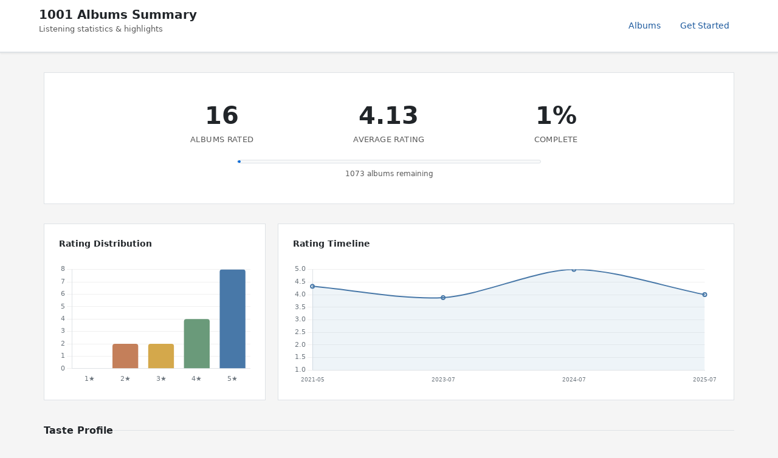

--- FILE ---
content_type: text/html; charset=utf-8
request_url: https://1001albumsgenerator.com/shares/60a6b1671c4fcc732243138c
body_size: 7642
content:
<!doctype html>
<html lang="en">

    <head>
        <meta charset="utf-8">
        <meta name="viewport" content="width=device-width, initial-scale=1, shrink-to-fit=no">

        <title>My 1001 Albums Journey - Statistics Dashboard</title>
        <meta name="description" content="Explore the history of music. One album a day. From the book 1001 Albums You Must Hear Before You Die.">

        <meta name="robots" content="noindex">

        <meta property="og:description" content="16 albums rated with an average of 4.13/5. Going through the book 1001 Albums You Must Hear Before You Die.">
        <meta property="og:title" content="My 1001 Albums Journey">
        <meta property="og:image" content="https://1001albumsgenerator.com/images/1001-albums-collage.jpg">

        <meta name="twitter:card" content="summary_large_image">
        <meta name="twitter:site" content="@1001_albums_gen">
        <meta name="twitter:title" content="My 1001 Albums Journey">
        <meta name="twitter:description" content="16 albums rated with an average of 4.13/5. Going through the book 1001 Albums You Must Hear Before You Die.">
        <meta name="twitter:image" content="https://1001albumsgenerator.com/images/1001-albums-collage.jpg">


        <script>
            window.albumGenerator = window.albumGenerator || {};
            window.ga = function(){};
        </script>
        <script src="/dist/js/app.min.js"></script>

        <link rel="shortcut icon" href="/images/favicon.ico" />

        <!-- Bootstrap core CSS -->
        <link rel="stylesheet" href="https://stackpath.bootstrapcdn.com/bootstrap/4.1.3/css/bootstrap.min.css"
            integrity="sha384-MCw98/SFnGE8fJT3GXwEOngsV7Zt27NXFoaoApmYm81iuXoPkFOJwJ8ERdknLPMO" crossorigin="anonymous">

        <!-- Custom styles  -->
        <link href="/stylesheets/style.css" rel="stylesheet">
    </head>

    <body>
        <div class="share-dashboard">
    <header class="dashboard-header">
        <div class="header-content">
            <div>
                <h1 class="header-title">1001 Albums Summary</h1>
                <p class="header-subtitle">Listening statistics & highlights</p>
            </div>
            <nav class="header-nav">
                <a href="/albums" class="nav-link">Albums</a>
                <a href="/" class="nav-link">Get Started</a>
            </nav>
        </div>
    </header>

    <main class="dashboard-content">
        <!-- Hero Section -->
        <section class="hero-section">
            

            <div class="hero-stats">
                <div class="hero-stat">
                    <div class="hero-stat-value">16</div>
                    <div class="hero-stat-label">Albums Rated</div>
                </div>
                <div class="hero-stat">
                    <div class="hero-stat-value">4.13</div>
                    <div class="hero-stat-label">Average Rating</div>
                </div>
                <div class="hero-stat">
                    <div class="hero-stat-value">1%</div>
                    <div class="hero-stat-label">Complete</div>
                </div>
            </div>

            <div class="progress-bar-wrapper">
                <div class="progress-bar-bg">
                    <div class="progress-bar-fill" style="width: 1%"></div>
                </div>
                <div class="progress-label">1073 albums remaining</div>
            </div>


        </section>

        <!-- Featured Review -->

        <!-- Charts Row -->
        <section class="cards-grid">
            <div class="card span-4">
                <div class="card-header">
                    <h3 class="card-title">Rating Distribution</h3>
                </div>
                <div class="chart-container">
                    <canvas id="ratingDistChart"></canvas>
                </div>
            </div>

            <div class="card span-8">
                <div class="card-header">
                    <h3 class="card-title">Rating Timeline</h3>
                </div>
                <div class="chart-container">
                    <canvas id="timelineChart"></canvas>
                </div>
            </div>
        </section>

        <!-- Your Favorites Summary -->
        <div class="section-header">
            <h2 class="section-title">Taste Profile</h2>
            <div class="section-line"></div>
        </div>

        <section class="cards-grid">
            <div class="card span-12">
                <div class="milestone-grid milestone-grid-simple">
                    <div class="milestone">
                        <div class="milestone-value">1980</div>
                        <div class="milestone-label">Favorite Decade</div>
                    </div>
                    <div class="milestone">
                        <div class="milestone-value">Rock</div>
                        <div class="milestone-label">Favorite Genre</div>
                    </div>
                    <div class="milestone">
                        <div class="milestone-value">US</div>
                        <div class="milestone-label">Top Origin</div>
                    </div>
                    <div class="milestone rater-style-milestone" onclick="document.getElementById('rater-style-modal').classList.add('show')">
                        <div class="milestone-value" style="color: #ff9800">Enthusiast</div>
                        <div class="milestone-label">Rater Style <span class="info-hint">?</span></div>
                    </div>
                    <div class="milestone">
                        <div class="milestone-value">8</div>
                        <div class="milestone-label">5-Star Albums</div>
                    </div>
                    <div class="milestone">
                        <div class="milestone-value">0</div>
                        <div class="milestone-label">1-Star Albums</div>
                    </div>
                </div>
            </div>
        </section>

        <!-- Breakdown: Genre, Decade, Origin -->
        <div class="section-header">
            <h2 class="section-title">Breakdown</h2>
            <div class="section-line"></div>
        </div>

        <section class="cards-grid">
            <div class="card span-6">
                <div class="card-header">
                    <h3 class="card-title">By Genre</h3>
                </div>
                <div class="chart-container" id="genreChartContainer">
                    <canvas id="genreChart"></canvas>
                </div>
            </div>

            <div class="breakdown-stacked">
                <div class="card">
                    <div class="card-header">
                        <h3 class="card-title">By Decade</h3>
                    </div>
                    <div class="chart-container" id="decadeChartContainer">
                        <canvas id="decadeChart"></canvas>
                    </div>
                </div>
                <div class="card">
                    <div class="card-header">
                        <h3 class="card-title">By Origin</h3>
                    </div>
                    <div class="chart-container" id="originChartContainer">
                        <canvas id="originChart"></canvas>
                    </div>
                </div>
            </div>
        </section>

        <!-- Global Comparison -->
        <div class="section-header">
            <h2 class="section-title">Albums</h2>
            <div class="section-line"></div>
        </div>

        <section class="cards-grid">
            <div class="card span-6">
                <div class="card-header">
                    <h3 class="card-title">You Love More Than Most</h3>
                </div>
                <table class="data-table">
                        <thead>
                            <tr><th>Album</th><th>You</th><th>Global</th><th>Diff</th></tr>
                        </thead>
                        <tbody>
                            <tr>
                                <td>
                                    <a href="/albums/5mi7FKaWE5CtcOjdyxScA7/chocolate-starfish-and-the-hot-dog-flavored-water">Chocolate Starfish And The Hot Dog Flavored Water</a>
                                    <div class="table-artist">Limp Bizkit</div>
                                </td>
                                <td>5</td>
                                <td>2.49</td>
                                <td>+2.51</td>
                            </tr>
                            <tr>
                                <td>
                                    <a href="/albums/0M8nGzVxKuM41Wr73dU9ex/rip-it-up">Rip It Up</a>
                                    <div class="table-artist">Orange Juice</div>
                                </td>
                                <td>5</td>
                                <td>2.9</td>
                                <td>+2.1</td>
                            </tr>
                            <tr>
                                <td>
                                    <a href="/albums/6YbDNY7VkyBqbO9rBmqVAN/superfuzz-bigmuff">Superfuzz Bigmuff</a>
                                    <div class="table-artist">Mudhoney</div>
                                </td>
                                <td>5</td>
                                <td>2.94</td>
                                <td>+2.06</td>
                            </tr>
                            <tr>
                                <td>
                                    <a href="/albums/3vZQVeesxkzSRPtVLsrXKn/dirty">Dirty</a>
                                    <div class="table-artist">Sonic Youth</div>
                                </td>
                                <td>5</td>
                                <td>3.11</td>
                                <td>+1.89</td>
                            </tr>
                            <tr>
                                <td>
                                    <a href="/albums/7ycBtnsMtyVbbwTfJwRjSP/to-pimp-a-butterfly">To Pimp A Butterfly</a>
                                    <div class="table-artist">Kendrick Lamar</div>
                                </td>
                                <td>5</td>
                                <td>3.62</td>
                                <td>+1.38</td>
                            </tr>
                            <tr>
                                <td>
                                    <a href="/albums/1pHo7X82cTObgZll65R1rW/harvest">Harvest</a>
                                    <div class="table-artist">Neil Young</div>
                                </td>
                                <td>5</td>
                                <td>3.82</td>
                                <td>+1.18</td>
                            </tr>
                            <tr>
                                <td>
                                    <a href="/albums/7eyQXxuf2nGj9d2367Gi5f/in-rainbows">In Rainbows</a>
                                    <div class="table-artist">Radiohead</div>
                                </td>
                                <td>5</td>
                                <td>3.84</td>
                                <td>+1.16</td>
                            </tr>
                            <tr>
                                <td>
                                    <a href="/albums/2kXJwEYQw7WD8cz8VAAcHm/smokers-delight">Smokers Delight</a>
                                    <div class="table-artist">Nightmares On Wax</div>
                                </td>
                                <td>4</td>
                                <td>2.91</td>
                                <td>+1.09</td>
                            </tr>
                            <tr>
                                <td>
                                    <a href="/albums/1C7VOpm96d77zf5yaRqJ2u/rapture">Rapture</a>
                                    <div class="table-artist">Anita Baker</div>
                                </td>
                                <td>4</td>
                                <td>2.94</td>
                                <td>+1.06</td>
                            </tr>
                        </tbody>
                </table>
            </div>

            <div class="card span-6">
                <div class="card-header">
                    <h3 class="card-title">You Love Less Than Most</h3>
                </div>
                <table class="data-table">
                    <thead>
                        <tr><th>Album</th><th>You</th><th>Global</th><th>Diff</th></tr>
                    </thead>
                    <tbody>
                        <tr>
                            <td>
                                <a href="/albums/3icMmcNKFULWPSodX8jDEb/underwater-moonlight">Underwater Moonlight</a>
                                <div class="table-artist">The Soft Boys</div>
                            </td>
                            <td>2</td>
                            <td>3.06</td>
                            <td>-1.06</td>
                        </tr>
                        <tr>
                            <td>
                                <a href="/albums/372smdctC8hNczUfZG8phL/music-from-the-penguin-cafe">Music From The Penguin Cafe</a>
                                <div class="table-artist">Penguin Cafe Orchestra</div>
                            </td>
                            <td>2</td>
                            <td>3.01</td>
                            <td>-1.01</td>
                        </tr>
                    </tbody>
                </table>
            </div>
        </section>

        <!-- Artist Analysis -->

        <!-- 5-Star Albums -->
        <div class="section-header">
            <h2 class="section-title">5-Star Albums (8)</h2>
            <div class="section-line"></div>
            <a href="/album-wall/60a6b1671c4fcc732243138c" class="section-link">View Album Wall</a>
        </div>

        <section class="cards-grid">
            <div class="card span-12">
                <div class="album-grid">
                    <a href="/albums/7ycBtnsMtyVbbwTfJwRjSP/to-pimp-a-butterfly" title="To Pimp A Butterfly - Kendrick Lamar">
                        <img class="album-thumb" src="https://i.scdn.co/image/ab67616d00001e02cdb645498cd3d8a2db4d05e1" alt="To Pimp A Butterfly" loading="lazy" />
                    </a>
                    <a href="/albums/1pHo7X82cTObgZll65R1rW/harvest" title="Harvest - Neil Young">
                        <img class="album-thumb" src="https://i.scdn.co/image/644ae2a5d92b559a8d7714f7a5de305afa317fb8" alt="Harvest" loading="lazy" />
                    </a>
                    <a href="/albums/3vZQVeesxkzSRPtVLsrXKn/dirty" title="Dirty - Sonic Youth">
                        <img class="album-thumb" src="https://i.scdn.co/image/8fab60374011a9b0e8c11e13d8fe76742b910d16" alt="Dirty" loading="lazy" />
                    </a>
                    <a href="/albums/0M8nGzVxKuM41Wr73dU9ex/rip-it-up" title="Rip It Up - Orange Juice">
                        <img class="album-thumb" src="https://i.scdn.co/image/8798da6bd502a46c7157b51ef027d076e316c794" alt="Rip It Up" loading="lazy" />
                    </a>
                    <a href="/albums/70lQYZtypdCALtFVlQAcvx/led-zeppelin-ii" title="Led Zeppelin II - Led Zeppelin">
                        <img class="album-thumb" src="https://i.scdn.co/image/86186b5082c70be197dca2163e2f1c97d1be7104" alt="Led Zeppelin II" loading="lazy" />
                    </a>
                    <a href="/albums/7eyQXxuf2nGj9d2367Gi5f/in-rainbows" title="In Rainbows - Radiohead">
                        <img class="album-thumb" src="https://i.scdn.co/image/ab67616d00001e0234733f87148c2fbe0176abdb" alt="In Rainbows" loading="lazy" />
                    </a>
                    <a href="/albums/6YbDNY7VkyBqbO9rBmqVAN/superfuzz-bigmuff" title="Superfuzz Bigmuff - Mudhoney">
                        <img class="album-thumb" src="https://i.scdn.co/image/7835ba9da29330099c921a8f34accdc053221855" alt="Superfuzz Bigmuff" loading="lazy" />
                    </a>
                    <a href="/albums/5mi7FKaWE5CtcOjdyxScA7/chocolate-starfish-and-the-hot-dog-flavored-water" title="Chocolate Starfish And The Hot Dog Flavored Water - Limp Bizkit">
                        <img class="album-thumb" src="https://i.scdn.co/image/ab67616d00001e024a31b146c7cf07705d912efe" alt="Chocolate Starfish And The Hot Dog Flavored Water" loading="lazy" />
                    </a>
                </div>
            </div>
        </section>

        <!-- Popular Reviews -->
        <div class="reviews-container">
            <div class="section-header">
                <h2 class="section-title">Popular Reviews</h2>
                <div class="section-line"></div>
            </div>
            <div class="review-card">
                <div class="review-header">
                    <div>
                        <div class="review-album"><a href="/albums/3vZQVeesxkzSRPtVLsrXKn/dirty">Dirty</a></div>
                        <div class="review-meta">Sonic Youth · 1 likes</div>
                    </div>
                    <div class="review-rating">5/5</div>
                </div>
                <div class="review-text">Masterpiece</div>
            </div>
        </div>

        <!-- 4-Star Albums (shown when extendedSummary is enabled) -->

        <!-- 1-Star Albums -->

        <!-- All Ratings Section -->
        <div class="reviews-container">
            <div class="section-header">
                <h2 class="section-title">All Ratings</h2>
                <div class="section-line"></div>
            </div>
            <button class="nav-btn" id="toggleAllRatingsBtn">Show all ratings</button>
            <div id="allRatingsContainer" class="all-ratings-list" style="display: none;">
                <div class="review-card">
                    <div class="review-header">
                        <div>
                            <div class="review-album"><a href="/albums/7ycBtnsMtyVbbwTfJwRjSP/to-pimp-a-butterfly">To Pimp A Butterfly</a></div>
                            <div class="review-artist">Kendrick Lamar</div>
                        </div>
                        <div class="review-rating">5/5</div>
                    </div>
                    <div class="review-text">This album is unpredictable. The first listen is powerful experience.</div>
                </div>
                <div class="review-card">
                    <div class="review-header">
                        <div>
                            <div class="review-album"><a href="/albums/3icMmcNKFULWPSodX8jDEb/underwater-moonlight">Underwater Moonlight</a></div>
                            <div class="review-artist">The Soft Boys</div>
                        </div>
                        <div class="review-rating">2/5</div>
                    </div>
                    <div class="review-text">Not my style</div>
                </div>
                <div class="review-card">
                    <div class="review-header">
                        <div>
                            <div class="review-album"><a href="/albums/1pHo7X82cTObgZll65R1rW/harvest">Harvest</a></div>
                            <div class="review-artist">Neil Young</div>
                        </div>
                        <div class="review-rating">5/5</div>
                    </div>
                    <div class="review-text">Awesome</div>
                </div>
                <div class="review-card">
                    <div class="review-header">
                        <div>
                            <div class="review-album"><a href="/albums/1C7VOpm96d77zf5yaRqJ2u/rapture">Rapture</a></div>
                            <div class="review-artist">Anita Baker</div>
                        </div>
                        <div class="review-rating">4/5</div>
                    </div>
                    <div class="review-text">Great</div>
                </div>
                <div class="review-card">
                    <div class="review-header">
                        <div>
                            <div class="review-album"><a href="/albums/3vZQVeesxkzSRPtVLsrXKn/dirty">Dirty</a></div>
                            <div class="review-artist">Sonic Youth</div>
                        </div>
                        <div class="review-rating">5/5</div>
                    </div>
                    <div class="review-text">Masterpiece</div>
                </div>
                <div class="review-card">
                    <div class="review-header">
                        <div>
                            <div class="review-album"><a href="/albums/0M8nGzVxKuM41Wr73dU9ex/rip-it-up">Rip It Up</a></div>
                            <div class="review-artist">Orange Juice</div>
                        </div>
                        <div class="review-rating">5/5</div>
                    </div>
                    <div class="review-text">Y</div>
                </div>
                <div class="review-card">
                    <div class="review-header">
                        <div>
                            <div class="review-album"><a href="/albums/1ja2qzCrh6bZykcojbZs82/hysteria">Hysteria</a></div>
                            <div class="review-artist">Def Leppard</div>
                        </div>
                        <div class="review-rating">3/5</div>
                    </div>
                    <div class="review-text">Xx</div>
                </div>
                <div class="review-card">
                    <div class="review-header">
                        <div>
                            <div class="review-album"><a href="/albums/70lQYZtypdCALtFVlQAcvx/led-zeppelin-ii">Led Zeppelin II</a></div>
                            <div class="review-artist">Led Zeppelin</div>
                        </div>
                        <div class="review-rating">5/5</div>
                    </div>
                    <div class="review-text">Awesome</div>
                </div>
                <div class="review-card">
                    <div class="review-header">
                        <div>
                            <div class="review-album"><a href="/albums/372smdctC8hNczUfZG8phL/music-from-the-penguin-cafe">Music From The Penguin Cafe</a></div>
                            <div class="review-artist">Penguin Cafe Orchestra</div>
                        </div>
                        <div class="review-rating">2/5</div>
                    </div>
                    
                </div>
                <div class="review-card">
                    <div class="review-header">
                        <div>
                            <div class="review-album"><a href="/albums/2kXJwEYQw7WD8cz8VAAcHm/smokers-delight">Smokers Delight</a></div>
                            <div class="review-artist">Nightmares On Wax</div>
                        </div>
                        <div class="review-rating">4/5</div>
                    </div>
                    
                </div>
                <div class="review-card">
                    <div class="review-header">
                        <div>
                            <div class="review-album"><a href="/albums/7eyQXxuf2nGj9d2367Gi5f/in-rainbows">In Rainbows</a></div>
                            <div class="review-artist">Radiohead</div>
                        </div>
                        <div class="review-rating">5/5</div>
                    </div>
                    
                </div>
                <div class="review-card">
                    <div class="review-header">
                        <div>
                            <div class="review-album"><a href="/albums/04TlWfr3EnQE47HyNTBnex/pieces-of-the-sky">Pieces Of The Sky</a></div>
                            <div class="review-artist">Emmylou Harris</div>
                        </div>
                        <div class="review-rating">4/5</div>
                    </div>
                    <div class="review-text">X</div>
                </div>
                <div class="review-card">
                    <div class="review-header">
                        <div>
                            <div class="review-album"><a href="/albums/6YbDNY7VkyBqbO9rBmqVAN/superfuzz-bigmuff">Superfuzz Bigmuff</a></div>
                            <div class="review-artist">Mudhoney</div>
                        </div>
                        <div class="review-rating">5/5</div>
                    </div>
                    
                </div>
                <div class="review-card">
                    <div class="review-header">
                        <div>
                            <div class="review-album"><a href="/albums/3wKouVhrEkGmdgnASErALn/joan-armatrading">Joan Armatrading</a></div>
                            <div class="review-artist">Joan Armatrading</div>
                        </div>
                        <div class="review-rating">3/5</div>
                    </div>
                    
                </div>
                <div class="review-card">
                    <div class="review-header">
                        <div>
                            <div class="review-album"><a href="/albums/5mi7FKaWE5CtcOjdyxScA7/chocolate-starfish-and-the-hot-dog-flavored-water">Chocolate Starfish And The Hot Dog Flavored Water</a></div>
                            <div class="review-artist">Limp Bizkit</div>
                        </div>
                        <div class="review-rating">5/5</div>
                    </div>
                    
                </div>
                <div class="review-card">
                    <div class="review-header">
                        <div>
                            <div class="review-album"><a href="/albums/6eSJ0lu0uwtiqXkP7Qrrno/blunderbuss">Blunderbuss</a></div>
                            <div class="review-artist">Jack White</div>
                        </div>
                        <div class="review-rating">4/5</div>
                    </div>
                    
                </div>
            </div>
        </div>

    </main>
</div>

<script src="https://cdn.jsdelivr.net/npm/chart.js@4.4.1/dist/chart.umd.min.js"></script>

<script>
(function() {
    const stats = {"albumsRated":16,"averageRating":4.13,"progress":1,"albumsRemaining":1073,"totalListened":16,"ratingDistribution":{"1":0,"2":2,"3":2,"4":4,"5":8},"ratingTimeline":[{"date":"2021-05","averageRating":4.33,"count":6},{"date":"2023-07","averageRating":3.88,"count":8},{"date":"2024-07","averageRating":5,"count":1},{"date":"2025-07","averageRating":4,"count":1}],"decadeDistribution":[{"decade":"1960","count":1,"avgRating":5},{"decade":"1970","count":4,"avgRating":3.5},{"decade":"1980","count":5,"avgRating":3.8},{"decade":"1990","count":2,"avgRating":4.5},{"decade":"2000","count":2,"avgRating":5},{"decade":"2010","count":2,"avgRating":4.5}],"genreBreakdown":[{"genre":"Rock","count":8,"avgRating":4.25},{"genre":"Singer-songwriter","count":3,"avgRating":4},{"genre":"Hip-hop","count":2,"avgRating":4.5},{"genre":"New-wave","count":2,"avgRating":3.5},{"genre":"Post-punk","count":2,"avgRating":3.5},{"genre":"Folk","count":2,"avgRating":4.5},{"genre":"Indie","count":2,"avgRating":5},{"genre":"Hard-rock","count":2,"avgRating":4},{"genre":"Metal","count":2,"avgRating":4},{"genre":"Pop","count":2,"avgRating":2.5},{"genre":"Soul","count":1,"avgRating":4},{"genre":"Electronica","count":1,"avgRating":4},{"genre":"Country","count":1,"avgRating":4},{"genre":"Grunge","count":1,"avgRating":5},{"genre":"Punk","count":1,"avgRating":5}],"originBreakdown":[{"origin":"UK","count":7,"avgRating":3.71},{"origin":"US","count":6,"avgRating":4.67},{"origin":"other","count":2,"avgRating":4}],"dayOfWeekActivity":[{"day":"Sun","count":2},{"day":"Mon","count":1},{"day":"Tue","count":2},{"day":"Wed","count":2},{"day":"Thu","count":3},{"day":"Fri","count":4},{"day":"Sat","count":2}],"fiveStars":[{"name":"To Pimp A Butterfly","artist":"Kendrick Lamar","image":"https://i.scdn.co/image/ab67616d00001e02cdb645498cd3d8a2db4d05e1","imageLarge":"https://i.scdn.co/image/ab67616d0000b273cdb645498cd3d8a2db4d05e1","id":"7ycBtnsMtyVbbwTfJwRjSP","slug":"to-pimp-a-butterfly","rating":5},{"name":"Harvest","artist":"Neil Young","image":"https://i.scdn.co/image/644ae2a5d92b559a8d7714f7a5de305afa317fb8","imageLarge":"https://i.scdn.co/image/b4fbcc661f50babf44bd8c68c3d6e574739bd95a","id":"1pHo7X82cTObgZll65R1rW","slug":"harvest","rating":5},{"name":"Dirty","artist":"Sonic Youth","image":"https://i.scdn.co/image/8fab60374011a9b0e8c11e13d8fe76742b910d16","imageLarge":"https://i.scdn.co/image/7dd333d532859aa7a3b2c863daa6b7074c91f07d","id":"3vZQVeesxkzSRPtVLsrXKn","slug":"dirty","rating":5},{"name":"Rip It Up","artist":"Orange Juice","image":"https://i.scdn.co/image/8798da6bd502a46c7157b51ef027d076e316c794","imageLarge":"https://i.scdn.co/image/8b4a3ea7bbcfd71a7cef8ef92f5cf4c686ddb237","id":"0M8nGzVxKuM41Wr73dU9ex","slug":"rip-it-up","rating":5},{"name":"Led Zeppelin II","artist":"Led Zeppelin","image":"https://i.scdn.co/image/86186b5082c70be197dca2163e2f1c97d1be7104","imageLarge":"https://i.scdn.co/image/84bdbd976b0a3a6b9d423f69c3e23915aa380f78","id":"70lQYZtypdCALtFVlQAcvx","slug":"led-zeppelin-ii","rating":5},{"name":"In Rainbows","artist":"Radiohead","image":"https://i.scdn.co/image/ab67616d00001e0234733f87148c2fbe0176abdb","imageLarge":"https://i.scdn.co/image/ab67616d0000b27334733f87148c2fbe0176abdb","id":"7eyQXxuf2nGj9d2367Gi5f","slug":"in-rainbows","rating":5},{"name":"Superfuzz Bigmuff","artist":"Mudhoney","image":"https://i.scdn.co/image/7835ba9da29330099c921a8f34accdc053221855","imageLarge":"https://i.scdn.co/image/368c40be0a5317859110ae4d58fb01bcf208fdad","id":"6YbDNY7VkyBqbO9rBmqVAN","slug":"superfuzz-bigmuff","rating":5},{"name":"Chocolate Starfish And The Hot Dog Flavored Water","artist":"Limp Bizkit","image":"https://i.scdn.co/image/ab67616d00001e024a31b146c7cf07705d912efe","imageLarge":"https://i.scdn.co/image/ab67616d0000b2734a31b146c7cf07705d912efe","id":"5mi7FKaWE5CtcOjdyxScA7","slug":"chocolate-starfish-and-the-hot-dog-flavored-water","rating":5}],"fourStars":[{"name":"Rapture","artist":"Anita Baker","image":"https://i.scdn.co/image/7c2c8344ab1ef8b1d9b20f5b54e1aa926132eb30","imageLarge":"https://i.scdn.co/image/2a638dd8506bc1d60b1542d7580e476a258b1cab","id":"1C7VOpm96d77zf5yaRqJ2u","slug":"rapture","rating":4},{"name":"Smokers Delight","artist":"Nightmares On Wax","image":"https://i.scdn.co/image/ab67616d00001e024b66f98a6856cd1bcf8702be","imageLarge":"https://i.scdn.co/image/ab67616d0000b2734b66f98a6856cd1bcf8702be","id":"2kXJwEYQw7WD8cz8VAAcHm","slug":"smokers-delight","rating":4},{"name":"Pieces Of The Sky","artist":"Emmylou Harris","image":"https://i.scdn.co/image/59d57eaa16e12f469607c6fa652c278d3f77f667","imageLarge":"https://i.scdn.co/image/2576d16961dfb10389f98c74cca6d0924150cc3d","id":"04TlWfr3EnQE47HyNTBnex","slug":"pieces-of-the-sky","rating":4},{"name":"Blunderbuss","artist":"Jack White","image":"https://i.scdn.co/image/ab67616d00001e0231521abf3574d6f66084f366","imageLarge":"https://i.scdn.co/image/ab67616d0000b27331521abf3574d6f66084f366","id":"6eSJ0lu0uwtiqXkP7Qrrno","slug":"blunderbuss","rating":4}],"oneStars":[],"streaks":{"currentStreak":0,"longestStreak":6,"totalDays":16},"globalComparison":{"mostAboveGlobal":[{"albumName":"Chocolate Starfish And The Hot Dog Flavored Water","artistName":"Limp Bizkit","userRating":5,"globalRating":2.49,"difference":2.51,"albumId":"5mi7FKaWE5CtcOjdyxScA7","albumSlug":"chocolate-starfish-and-the-hot-dog-flavored-water"},{"albumName":"Rip It Up","artistName":"Orange Juice","userRating":5,"globalRating":2.9,"difference":2.1,"albumId":"0M8nGzVxKuM41Wr73dU9ex","albumSlug":"rip-it-up"},{"albumName":"Superfuzz Bigmuff","artistName":"Mudhoney","userRating":5,"globalRating":2.94,"difference":2.06,"albumId":"6YbDNY7VkyBqbO9rBmqVAN","albumSlug":"superfuzz-bigmuff"},{"albumName":"Dirty","artistName":"Sonic Youth","userRating":5,"globalRating":3.11,"difference":1.89,"albumId":"3vZQVeesxkzSRPtVLsrXKn","albumSlug":"dirty"},{"albumName":"To Pimp A Butterfly","artistName":"Kendrick Lamar","userRating":5,"globalRating":3.62,"difference":1.38,"albumId":"7ycBtnsMtyVbbwTfJwRjSP","albumSlug":"to-pimp-a-butterfly"},{"albumName":"Harvest","artistName":"Neil Young","userRating":5,"globalRating":3.82,"difference":1.18,"albumId":"1pHo7X82cTObgZll65R1rW","albumSlug":"harvest"},{"albumName":"In Rainbows","artistName":"Radiohead","userRating":5,"globalRating":3.84,"difference":1.16,"albumId":"7eyQXxuf2nGj9d2367Gi5f","albumSlug":"in-rainbows"},{"albumName":"Smokers Delight","artistName":"Nightmares On Wax","userRating":4,"globalRating":2.91,"difference":1.09,"albumId":"2kXJwEYQw7WD8cz8VAAcHm","albumSlug":"smokers-delight"},{"albumName":"Rapture","artistName":"Anita Baker","userRating":4,"globalRating":2.94,"difference":1.06,"albumId":"1C7VOpm96d77zf5yaRqJ2u","albumSlug":"rapture"}],"mostBelowGlobal":[{"albumName":"Underwater Moonlight","artistName":"The Soft Boys","userRating":2,"globalRating":3.06,"difference":-1.06,"albumId":"3icMmcNKFULWPSodX8jDEb","albumSlug":"underwater-moonlight"},{"albumName":"Music From The Penguin Cafe","artistName":"Penguin Cafe Orchestra","userRating":2,"globalRating":3.01,"difference":-1.01,"albumId":"372smdctC8hNczUfZG8phL","albumSlug":"music-from-the-penguin-cafe"}],"avgDifferenceFromGlobal":0.89},"ratingSpeed":{"avgPerWeek":0.1,"avgPerMonth":0.3,"totalDays":1504},"artistBreakdown":{"topArtists":[],"bottomArtists":[]},"reviewStats":{"totalReviews":9,"reviewRate":56,"avgLength":13,"longestReview":69},"milestones":{"firstAlbum":{"name":"To Pimp A Butterfly","artist":"Kendrick Lamar","date":"2021-05-21T03:03:36.208Z","rating":5},"latestAlbum":{"name":"Blunderbuss","artist":"Jack White","date":"2025-07-03T03:16:01.224Z","rating":4},"oldestAlbumByRelease":{"name":"Led Zeppelin II","artist":"Led Zeppelin","year":"1969","rating":5},"newestAlbumByRelease":{"name":"To Pimp A Butterfly","artist":"Kendrick Lamar","year":"2015","rating":5}},"favoriteDecade":{"decade":"1980","avgRating":3.8,"count":5},"favoriteGenre":{"genre":"Rock","avgRating":4.25,"count":8},"mostListenedArtist":{"name":"Kendrick Lamar","albumCount":1,"avgRating":5},"donePosition":null};

    Chart.defaults.color = '#6c757d';
    Chart.defaults.borderColor = '#dee2e6';
    Chart.defaults.font.family = "system-ui, sans-serif";
    Chart.defaults.font.size = 11;

    // WCAG-compliant, colorblind-friendly palette
    const colors = {
        primary: '#4878a8',    // Blue
        accent: '#d4a84b',     // Gold
        high: '#6a9a7a',       // Green for high ratings
        mid: '#d4a84b',        // Gold for mid ratings
        low: '#a86a6a',        // Muted red for low ratings
        secondary: '#5a8a9a',  // Teal
    };

    // Chart color array for pie/doughnut charts
    const chartColors = ['#4878a8', '#d4a84b', '#6a9a7a', '#9b6b8c', '#c47f5a', '#5a8a9a', '#8b7355', '#7a85a8', '#a86a6a', '#5a7a5a'];

    // Rating Distribution
    const ratingDistCtx = document.getElementById('ratingDistChart');
    if (ratingDistCtx && stats.ratingDistribution) {
        const rd = stats.ratingDistribution;
        new Chart(ratingDistCtx, {
            type: 'bar',
            data: {
                labels: ['1★', '2★', '3★', '4★', '5★'],
                datasets: [{
                    data: [rd[1], rd[2], rd[3], rd[4], rd[5]],
                    backgroundColor: ['#a86a6a', '#c47f5a', '#d4a84b', '#6a9a7a', '#4878a8'],
                    borderRadius: 4,
                }]
            },
            options: {
                responsive: true,
                maintainAspectRatio: false,
                scales: {
                    y: { beginAtZero: true, grid: { color: '#f0f0f0' } },
                    x: { grid: { display: false } }
                },
                plugins: { legend: { display: false } }
            }
        });
    }

    // Timeline
    const timelineCtx = document.getElementById('timelineChart');
    if (timelineCtx && stats.ratingTimeline && stats.ratingTimeline.length) {
        new Chart(timelineCtx, {
            type: 'line',
            data: {
                labels: stats.ratingTimeline.map(r => r.date),
                datasets: [{
                    data: stats.ratingTimeline.map(r => r.averageRating),
                    borderColor: colors.primary, backgroundColor: 'rgba(91, 143, 185, 0.1)',
                    fill: true, tension: 0.3, pointRadius: 3, borderWidth: 2,
                }]
            },
            options: { responsive: true, maintainAspectRatio: false, scales: { y: { min: 1, max: 5, grid: { color: '#f0f0f0' } }, x: { grid: { display: false }, ticks: { maxRotation: 45, font: { size: 9 } } } }, plugins: { legend: { display: false } } }
        });
    }

    // Decade Chart
    const decadeCtx = document.getElementById('decadeChart');
    if (decadeCtx && stats.decadeDistribution && stats.decadeDistribution.length) {
        const decades = stats.decadeDistribution.filter(d => d.avgRating);
        const decadeContainer = document.getElementById('decadeChartContainer');
        decadeContainer.style.height = Math.max(280, decades.length * 25) + 'px';
        new Chart(decadeCtx, {
            type: 'bar',
            data: {
                labels: decades.map(d => d.decade),
                datasets: [{
                    data: decades.map(d => d.avgRating),
                    backgroundColor: decades.map(d => d.avgRating >= 3.5 ? colors.high : d.avgRating >= 3 ? colors.mid : colors.low),
                    borderRadius: 4,
                }]
            },
            options: { responsive: true, maintainAspectRatio: false, indexAxis: 'y', scales: { x: { min: 1, max: 5, grid: { color: '#f0f0f0' } }, y: { grid: { display: false } } }, plugins: { legend: { display: false } } }
        });
    }

    // Genre Chart
    const genreCtx = document.getElementById('genreChart');
    if (genreCtx && stats.genreBreakdown && stats.genreBreakdown.length) {
        const genres = stats.genreBreakdown.filter(g => g.avgRating);
        // Set dynamic height based on number of items (25px per bar minimum)
        const genreContainer = document.getElementById('genreChartContainer');
        genreContainer.style.height = Math.max(280, genres.length * 25) + 'px';
        new Chart(genreCtx, {
            type: 'bar',
            data: {
                labels: genres.map(g => g.genre),
                datasets: [{
                    data: genres.map(g => g.avgRating),
                    backgroundColor: genres.map(g => g.avgRating >= 3.5 ? colors.high : g.avgRating >= 3 ? colors.mid : colors.low),
                    borderRadius: 4,
                }]
            },
            options: { responsive: true, maintainAspectRatio: false, indexAxis: 'y', scales: { x: { min: 1, max: 5, grid: { color: '#f0f0f0' } }, y: { grid: { display: false } } }, plugins: { legend: { display: false } } }
        });
    }

    // Origin Chart
    const originCtx = document.getElementById('originChart');
    if (originCtx && stats.originBreakdown && stats.originBreakdown.length) {
        const origins = stats.originBreakdown.filter(o => o.avgRating);
        // Set dynamic height based on number of items (25px per bar minimum)
        const originContainer = document.getElementById('originChartContainer');
        originContainer.style.height = Math.max(280, origins.length * 25) + 'px';
        new Chart(originCtx, {
            type: 'bar',
            data: {
                labels: origins.map(o => o.origin),
                datasets: [{
                    data: origins.map(o => o.avgRating),
                    backgroundColor: origins.map(o => o.avgRating >= 3.5 ? colors.high : o.avgRating >= 3 ? colors.mid : colors.low),
                    borderRadius: 4,
                }]
            },
            options: { responsive: true, maintainAspectRatio: false, indexAxis: 'y', scales: { x: { min: 1, max: 5, grid: { color: '#f0f0f0' } }, y: { grid: { display: false } } }, plugins: { legend: { display: false } } }
        });
    }

    // Toggle All Ratings
    const toggleBtn = document.getElementById('toggleAllRatingsBtn');
    const ratingsContainer = document.getElementById('allRatingsContainer');

    if (toggleBtn && ratingsContainer) {
        toggleBtn.addEventListener('click', function() {
            if (ratingsContainer.style.display === 'none') {
                ratingsContainer.style.display = 'block';
                toggleBtn.textContent = 'Hide all ratings';
            } else {
                ratingsContainer.style.display = 'none';
                toggleBtn.textContent = 'Show all ratings';
            }
        });
    }

})();
</script>

<!-- Rater Style Modal -->
<div id="rater-style-modal" class="info-modal" onclick="if(event.target===this)this.classList.remove('show')">
    <div class="info-modal-content">
        <button class="info-modal-close" onclick="document.getElementById('rater-style-modal').classList.remove('show')" type="button">&times;</button>
        <h3 class="info-modal-title" style="color: #ff9800">Enthusiast</h3>
        <p class="info-modal-text">50% of albums received 5 stars.</p>
    </div>
</div>

<style>
.rater-style-milestone {
    cursor: pointer;
    transition: transform 0.15s;
}
.rater-style-milestone:hover {
    transform: scale(1.05);
}
.rater-style-milestone .milestone-value {
    font-size: 0.85rem;
}
</style>


        <!--[if lte IE 8]>
            You are using an unsupported browser and things will not work as expected! 
        <![endif]-->
    </body>


</html>
